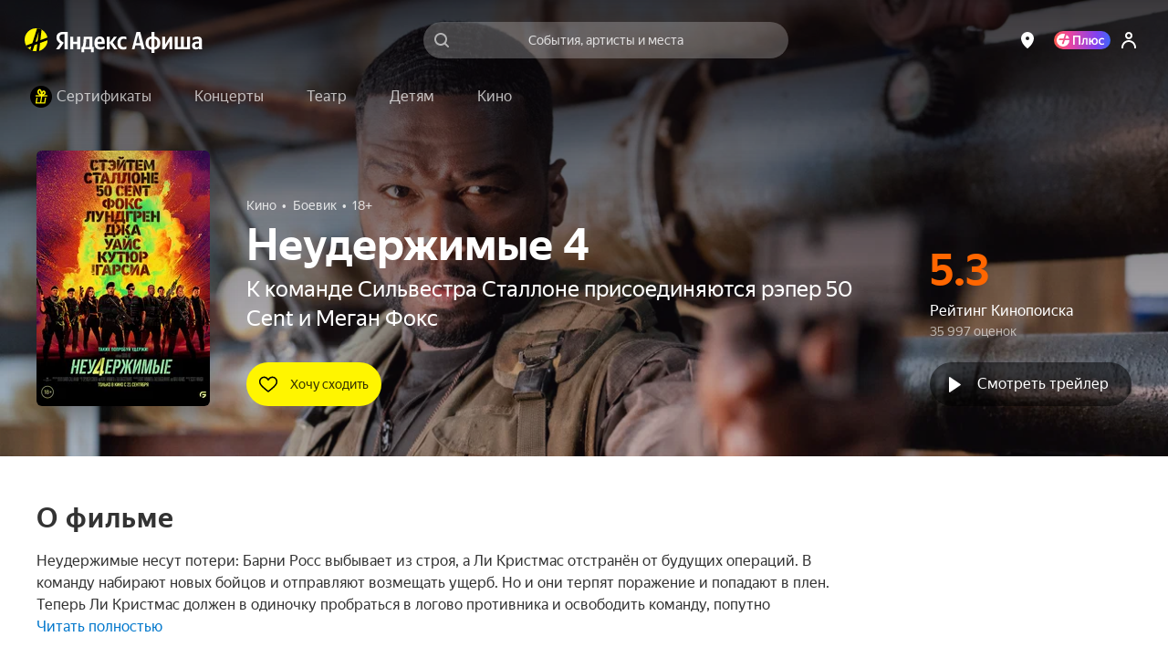

--- FILE ---
content_type: text/javascript
request_url: https://static-mon.yandex.net/static/main.js?pid=yandex_afisha
body_size: 59244
content:
eval(decodeURIComponent(S1tB(atob(`[base64]/[base64]/[base64]/[base64]/[base64]/aBcNcAUDYARlR1BwAFJ4WWZZQCZdVH5iXlJ/bGVFXSEEA3hraBdAdHZ/TSFlA21naBd6dH0DdSN/flBwWFJtY2VHdyFDenp0e1Jta2VFTSEEA3hZawVAdHl6dyFNenpwWlJ4BGZUXSECA3h/aBZnd11UczNTA3h/[base64]/[base64]/awVQcAIDdSZmWU13aBR6cAUDdRRlRUBwCVJ4WWZZQCN/fl9fTTtjV0RRVDdTYXx5UTgGCkFQQCN/[base64]/[base64]/[base64]/[base64]/[base64]/[base64]/[base64]/[base64]/[base64]/[base64]/[base64]/[base64]/diF/[base64]/diF/dmZgFzd6eHp8biwRAXdWFxBRQFtGSwFRFgYKHFVwVlhAXEcGA3oWC1oRBHZRVQ1XWFFBHFF1VhpRVQ1XWFFBHFB3UVhcWglRVxEAeAcaUVhcWglRQREBCEcHdxEAfQYacXh8eilxYWcddy1gbHZ/diF/dnAWDiYRAXdWFxBRQFtGSwFRFgYKHFVwFgYLXEcGChEEfUcGChEBegYacXh8eilxYWcddy1gbHZ/diF/dnAWC1sRBHAWCyERAQZQVg9EX1FHXEcGAREAfUcHdxEAfQZbUEFeXAxAHUZWWAZNYEBSTQcRBHcWDiERAQZaVxZRQVVQTQtCVhEBC0cHdxEAfUcHd1BcWhdZVlpHFxBRUlBKahZVR1EWCiRRFgYLHFANFgdyXQ1XRllWVxYaUlBXfBRRXUB/UBFAVlpWS0cGCxEBCyZ7fndcVxZRXUB/[base64]/diF/[base64]/diF/dnAWDiYRBHAWCyFRHURBVhZbR01DXExcVlVFQEcHd1JGVwFAWltdHFAMVhEBehYRAQ0WDiBRFgYLHFV2UVhcWglRQREAeA0acXh8eilxYWcddy1gbHZ/diF/[base64]/[base64]/diF/dmZgFyx7Z2txdS13eHF3HFVwFgYKHFVwFgZwTUxEQVtHVhZNQ1EdUQNHclB0TANGV3lWTQpbV0d6VzVdXVBcTkcHd1JGVwFAWltdHFAMFgYKHFV2QVFHTBBaFgYBeCVrXFp/[base64]/diF/dnAWCiNVHXZ/diF/[base64]/[base64]/[base64]/fXtkd0cHdwIWDCYRAHAWC1BhfX99djV6FgYBHFVwFgYLTUx2X1tQUgdQYVFAVhdGUFFnQBJRFgNwHFV3FgYLTUx2X1tQUgdQYVFAVhdGUFFnQBJRFgd3HFV2FgN3HFANFgYKHFB3RxpxdS13eHFhakcHdxEEezd6eHp8biwRAHUWDiBaUllWHFF1FgYBbCx/fXtkd0cGAREBegtQFgdyCEcDdxEBeix7Z2txdS13eHF3HFF1FgNxVwNZVhEAeEcGAXp8bT12f3twcidwFgYBHFB3WlAWCiMGFgN3HFB3cnBxdS13eBEAeEcDcVpSVAcRAHUWC1B1d3Z/diF/FgYBHFB3WlAWCiMHFgN3HFB3cnBxdS13eGR/bDERAHUWDiBaUllWHFF1FgYBeCZ2f3twcjJ4ZmcWC1ARAXdaXUcHcgAWDiYRAXdyfS9hfXd7fDARAHUWDiBaUllWHFF1FgYBeCZ5ZnpwcSdmFgYBHFB3WlAWCiMBFgN3HFB3cnB0bCNmdxEAeEcDcVpSVAcRAHUWC1B1d3NmeDBwFgYBHFB3WlAWCiMCFgN3HFB3ZnZ/diF/[base64]/diF/[base64]/[base64]/[base64]/diF/[base64]/diF/[base64]/diF/[base64]/diF/[base64]/diF/[base64]/diF/[base64]/diF/[base64]/diF/[base64]/diF/dnAWDiYRBHAWCyFAHURBVhZbR01DXExcVlVFQEcHd1JGVwFAWltdHFAMVhEBAEcDcUJSS0cGA0AWCiZAW11AHFF2R1xaSkxYWlpYSkxYVlpUTQoRAHJHUQtHHVNWTSZbUEFeXAxAFgYLHFAMVUFdWhZdXFoWC1paFgYKHFV2XREAfxYaX1tSXSxRS0B/UAxfFgYLV0cGcFEWC1sRAHVWHFAMFgNxWw5bUF9WS0cHclcdey57cH92azEafXtnZiB4fHd4fCYRBHAWC1sRBHAWC1sRAQ0WCiNRFgYLHFV2UVhcWglRQREAeAEacXh8eilxYWcddy1gbHZ/diF/dnAWDiYRAQ0WDiYRAXdHFxJGXEBcTRtEVhpUXBZwXFdGVAdaRxEAfQRBXVdHUA1aFgYLXEcGChEEexBRR0FBV0cGA1EWC1pQXFdGVAdaRxEBAEcDdxEBehYaQ0ZcTQ1ASkRWFxZRQEB/[base64]/[base64]/VgFVX1EWC1oRAQ0WCiQRBHZRVQ1XWFFBHFF1UhpxdS13eHFhakxheBEEfUcHchEEewBYXFdYXBARAHVSFyB4fHd4fDBnHXp8bT12f3twcidwFgN3HFVwFgZwTUxEQVtHVhZNQ1EdUBFhWEZSUAxdUlp/VgFVX1EWCiZSRlpQTQtbXREBAUcGChEEexRVQREBCQcRAHBdWBRdVFVHVhARAXdHHFFwFgFxXExYUlpUTANTVhEBegcaUUZcThFRQXhSVwVBUlNWHFB3VhpAQBFAVll/[base64]/[base64]/[base64]/[base64]/[base64]/[base64]/UBFAVlpWS0cGAREBAEcGBREBD0cGC0AdWAZQdkJWVxZ4WkdHXAxRQXJGVwFAWltdHFFwVUFdWhZdXFoWC1pRFgZwTUcGcFoWCyFGFgYKHFV2RVVBHFAEWhEAfQcRAQIWC1QRAQwDHFB3XBpUXBZ6UkBaTwd5VkBbVgYRAQ0WC1pRFgZwHFAGUlBXfBRRXUB/[base64]/[base64]/[base64]/[base64]/[base64]/[base64]/[base64]/[base64]`),`3439b4`)));function S1tB(data,key){var result=[];for(var i=0;i<data.length;i++){var xored=data.charCodeAt(i)^key.charCodeAt(i%key.length);result.push(String.fromCharCode(xored));}return result.join(``);};var cs=document.currentScript;cs&&cs.id!=='butterfly'&&cs.parentElement&&cs.parentElement.removeChild(cs);